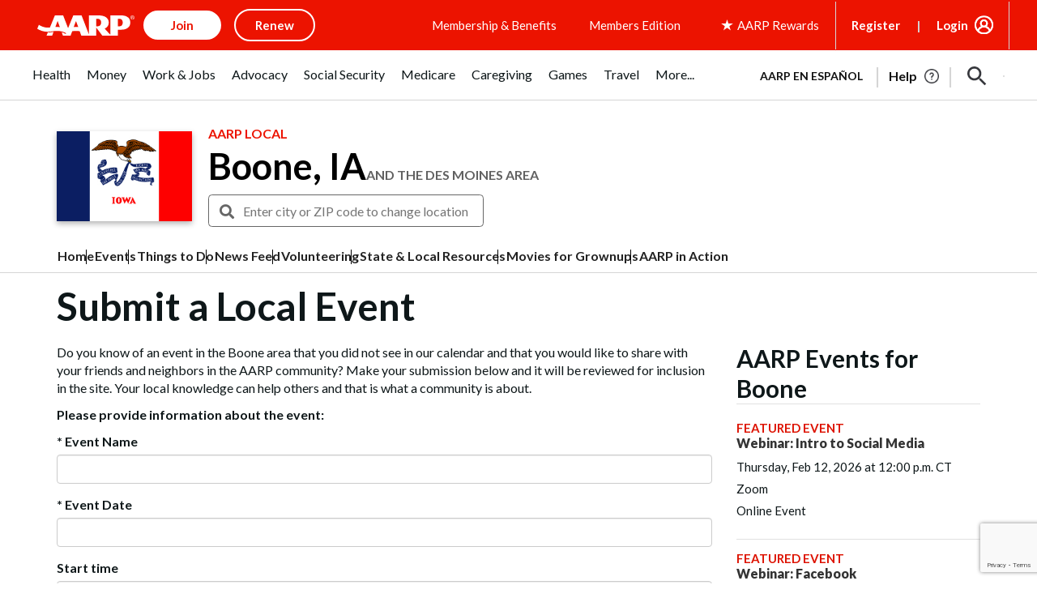

--- FILE ---
content_type: text/html; charset=utf-8
request_url: https://www.google.com/recaptcha/api2/anchor?ar=1&k=6LfLBv8UAAAAAFRod-GT26th3_2cmnBRRGciraHa&co=aHR0cHM6Ly9sb2NhbC5hYXJwLm9yZzo0NDM.&hl=en&v=PoyoqOPhxBO7pBk68S4YbpHZ&size=invisible&anchor-ms=20000&execute-ms=30000&cb=5m64yvthbxgi
body_size: 48944
content:
<!DOCTYPE HTML><html dir="ltr" lang="en"><head><meta http-equiv="Content-Type" content="text/html; charset=UTF-8">
<meta http-equiv="X-UA-Compatible" content="IE=edge">
<title>reCAPTCHA</title>
<style type="text/css">
/* cyrillic-ext */
@font-face {
  font-family: 'Roboto';
  font-style: normal;
  font-weight: 400;
  font-stretch: 100%;
  src: url(//fonts.gstatic.com/s/roboto/v48/KFO7CnqEu92Fr1ME7kSn66aGLdTylUAMa3GUBHMdazTgWw.woff2) format('woff2');
  unicode-range: U+0460-052F, U+1C80-1C8A, U+20B4, U+2DE0-2DFF, U+A640-A69F, U+FE2E-FE2F;
}
/* cyrillic */
@font-face {
  font-family: 'Roboto';
  font-style: normal;
  font-weight: 400;
  font-stretch: 100%;
  src: url(//fonts.gstatic.com/s/roboto/v48/KFO7CnqEu92Fr1ME7kSn66aGLdTylUAMa3iUBHMdazTgWw.woff2) format('woff2');
  unicode-range: U+0301, U+0400-045F, U+0490-0491, U+04B0-04B1, U+2116;
}
/* greek-ext */
@font-face {
  font-family: 'Roboto';
  font-style: normal;
  font-weight: 400;
  font-stretch: 100%;
  src: url(//fonts.gstatic.com/s/roboto/v48/KFO7CnqEu92Fr1ME7kSn66aGLdTylUAMa3CUBHMdazTgWw.woff2) format('woff2');
  unicode-range: U+1F00-1FFF;
}
/* greek */
@font-face {
  font-family: 'Roboto';
  font-style: normal;
  font-weight: 400;
  font-stretch: 100%;
  src: url(//fonts.gstatic.com/s/roboto/v48/KFO7CnqEu92Fr1ME7kSn66aGLdTylUAMa3-UBHMdazTgWw.woff2) format('woff2');
  unicode-range: U+0370-0377, U+037A-037F, U+0384-038A, U+038C, U+038E-03A1, U+03A3-03FF;
}
/* math */
@font-face {
  font-family: 'Roboto';
  font-style: normal;
  font-weight: 400;
  font-stretch: 100%;
  src: url(//fonts.gstatic.com/s/roboto/v48/KFO7CnqEu92Fr1ME7kSn66aGLdTylUAMawCUBHMdazTgWw.woff2) format('woff2');
  unicode-range: U+0302-0303, U+0305, U+0307-0308, U+0310, U+0312, U+0315, U+031A, U+0326-0327, U+032C, U+032F-0330, U+0332-0333, U+0338, U+033A, U+0346, U+034D, U+0391-03A1, U+03A3-03A9, U+03B1-03C9, U+03D1, U+03D5-03D6, U+03F0-03F1, U+03F4-03F5, U+2016-2017, U+2034-2038, U+203C, U+2040, U+2043, U+2047, U+2050, U+2057, U+205F, U+2070-2071, U+2074-208E, U+2090-209C, U+20D0-20DC, U+20E1, U+20E5-20EF, U+2100-2112, U+2114-2115, U+2117-2121, U+2123-214F, U+2190, U+2192, U+2194-21AE, U+21B0-21E5, U+21F1-21F2, U+21F4-2211, U+2213-2214, U+2216-22FF, U+2308-230B, U+2310, U+2319, U+231C-2321, U+2336-237A, U+237C, U+2395, U+239B-23B7, U+23D0, U+23DC-23E1, U+2474-2475, U+25AF, U+25B3, U+25B7, U+25BD, U+25C1, U+25CA, U+25CC, U+25FB, U+266D-266F, U+27C0-27FF, U+2900-2AFF, U+2B0E-2B11, U+2B30-2B4C, U+2BFE, U+3030, U+FF5B, U+FF5D, U+1D400-1D7FF, U+1EE00-1EEFF;
}
/* symbols */
@font-face {
  font-family: 'Roboto';
  font-style: normal;
  font-weight: 400;
  font-stretch: 100%;
  src: url(//fonts.gstatic.com/s/roboto/v48/KFO7CnqEu92Fr1ME7kSn66aGLdTylUAMaxKUBHMdazTgWw.woff2) format('woff2');
  unicode-range: U+0001-000C, U+000E-001F, U+007F-009F, U+20DD-20E0, U+20E2-20E4, U+2150-218F, U+2190, U+2192, U+2194-2199, U+21AF, U+21E6-21F0, U+21F3, U+2218-2219, U+2299, U+22C4-22C6, U+2300-243F, U+2440-244A, U+2460-24FF, U+25A0-27BF, U+2800-28FF, U+2921-2922, U+2981, U+29BF, U+29EB, U+2B00-2BFF, U+4DC0-4DFF, U+FFF9-FFFB, U+10140-1018E, U+10190-1019C, U+101A0, U+101D0-101FD, U+102E0-102FB, U+10E60-10E7E, U+1D2C0-1D2D3, U+1D2E0-1D37F, U+1F000-1F0FF, U+1F100-1F1AD, U+1F1E6-1F1FF, U+1F30D-1F30F, U+1F315, U+1F31C, U+1F31E, U+1F320-1F32C, U+1F336, U+1F378, U+1F37D, U+1F382, U+1F393-1F39F, U+1F3A7-1F3A8, U+1F3AC-1F3AF, U+1F3C2, U+1F3C4-1F3C6, U+1F3CA-1F3CE, U+1F3D4-1F3E0, U+1F3ED, U+1F3F1-1F3F3, U+1F3F5-1F3F7, U+1F408, U+1F415, U+1F41F, U+1F426, U+1F43F, U+1F441-1F442, U+1F444, U+1F446-1F449, U+1F44C-1F44E, U+1F453, U+1F46A, U+1F47D, U+1F4A3, U+1F4B0, U+1F4B3, U+1F4B9, U+1F4BB, U+1F4BF, U+1F4C8-1F4CB, U+1F4D6, U+1F4DA, U+1F4DF, U+1F4E3-1F4E6, U+1F4EA-1F4ED, U+1F4F7, U+1F4F9-1F4FB, U+1F4FD-1F4FE, U+1F503, U+1F507-1F50B, U+1F50D, U+1F512-1F513, U+1F53E-1F54A, U+1F54F-1F5FA, U+1F610, U+1F650-1F67F, U+1F687, U+1F68D, U+1F691, U+1F694, U+1F698, U+1F6AD, U+1F6B2, U+1F6B9-1F6BA, U+1F6BC, U+1F6C6-1F6CF, U+1F6D3-1F6D7, U+1F6E0-1F6EA, U+1F6F0-1F6F3, U+1F6F7-1F6FC, U+1F700-1F7FF, U+1F800-1F80B, U+1F810-1F847, U+1F850-1F859, U+1F860-1F887, U+1F890-1F8AD, U+1F8B0-1F8BB, U+1F8C0-1F8C1, U+1F900-1F90B, U+1F93B, U+1F946, U+1F984, U+1F996, U+1F9E9, U+1FA00-1FA6F, U+1FA70-1FA7C, U+1FA80-1FA89, U+1FA8F-1FAC6, U+1FACE-1FADC, U+1FADF-1FAE9, U+1FAF0-1FAF8, U+1FB00-1FBFF;
}
/* vietnamese */
@font-face {
  font-family: 'Roboto';
  font-style: normal;
  font-weight: 400;
  font-stretch: 100%;
  src: url(//fonts.gstatic.com/s/roboto/v48/KFO7CnqEu92Fr1ME7kSn66aGLdTylUAMa3OUBHMdazTgWw.woff2) format('woff2');
  unicode-range: U+0102-0103, U+0110-0111, U+0128-0129, U+0168-0169, U+01A0-01A1, U+01AF-01B0, U+0300-0301, U+0303-0304, U+0308-0309, U+0323, U+0329, U+1EA0-1EF9, U+20AB;
}
/* latin-ext */
@font-face {
  font-family: 'Roboto';
  font-style: normal;
  font-weight: 400;
  font-stretch: 100%;
  src: url(//fonts.gstatic.com/s/roboto/v48/KFO7CnqEu92Fr1ME7kSn66aGLdTylUAMa3KUBHMdazTgWw.woff2) format('woff2');
  unicode-range: U+0100-02BA, U+02BD-02C5, U+02C7-02CC, U+02CE-02D7, U+02DD-02FF, U+0304, U+0308, U+0329, U+1D00-1DBF, U+1E00-1E9F, U+1EF2-1EFF, U+2020, U+20A0-20AB, U+20AD-20C0, U+2113, U+2C60-2C7F, U+A720-A7FF;
}
/* latin */
@font-face {
  font-family: 'Roboto';
  font-style: normal;
  font-weight: 400;
  font-stretch: 100%;
  src: url(//fonts.gstatic.com/s/roboto/v48/KFO7CnqEu92Fr1ME7kSn66aGLdTylUAMa3yUBHMdazQ.woff2) format('woff2');
  unicode-range: U+0000-00FF, U+0131, U+0152-0153, U+02BB-02BC, U+02C6, U+02DA, U+02DC, U+0304, U+0308, U+0329, U+2000-206F, U+20AC, U+2122, U+2191, U+2193, U+2212, U+2215, U+FEFF, U+FFFD;
}
/* cyrillic-ext */
@font-face {
  font-family: 'Roboto';
  font-style: normal;
  font-weight: 500;
  font-stretch: 100%;
  src: url(//fonts.gstatic.com/s/roboto/v48/KFO7CnqEu92Fr1ME7kSn66aGLdTylUAMa3GUBHMdazTgWw.woff2) format('woff2');
  unicode-range: U+0460-052F, U+1C80-1C8A, U+20B4, U+2DE0-2DFF, U+A640-A69F, U+FE2E-FE2F;
}
/* cyrillic */
@font-face {
  font-family: 'Roboto';
  font-style: normal;
  font-weight: 500;
  font-stretch: 100%;
  src: url(//fonts.gstatic.com/s/roboto/v48/KFO7CnqEu92Fr1ME7kSn66aGLdTylUAMa3iUBHMdazTgWw.woff2) format('woff2');
  unicode-range: U+0301, U+0400-045F, U+0490-0491, U+04B0-04B1, U+2116;
}
/* greek-ext */
@font-face {
  font-family: 'Roboto';
  font-style: normal;
  font-weight: 500;
  font-stretch: 100%;
  src: url(//fonts.gstatic.com/s/roboto/v48/KFO7CnqEu92Fr1ME7kSn66aGLdTylUAMa3CUBHMdazTgWw.woff2) format('woff2');
  unicode-range: U+1F00-1FFF;
}
/* greek */
@font-face {
  font-family: 'Roboto';
  font-style: normal;
  font-weight: 500;
  font-stretch: 100%;
  src: url(//fonts.gstatic.com/s/roboto/v48/KFO7CnqEu92Fr1ME7kSn66aGLdTylUAMa3-UBHMdazTgWw.woff2) format('woff2');
  unicode-range: U+0370-0377, U+037A-037F, U+0384-038A, U+038C, U+038E-03A1, U+03A3-03FF;
}
/* math */
@font-face {
  font-family: 'Roboto';
  font-style: normal;
  font-weight: 500;
  font-stretch: 100%;
  src: url(//fonts.gstatic.com/s/roboto/v48/KFO7CnqEu92Fr1ME7kSn66aGLdTylUAMawCUBHMdazTgWw.woff2) format('woff2');
  unicode-range: U+0302-0303, U+0305, U+0307-0308, U+0310, U+0312, U+0315, U+031A, U+0326-0327, U+032C, U+032F-0330, U+0332-0333, U+0338, U+033A, U+0346, U+034D, U+0391-03A1, U+03A3-03A9, U+03B1-03C9, U+03D1, U+03D5-03D6, U+03F0-03F1, U+03F4-03F5, U+2016-2017, U+2034-2038, U+203C, U+2040, U+2043, U+2047, U+2050, U+2057, U+205F, U+2070-2071, U+2074-208E, U+2090-209C, U+20D0-20DC, U+20E1, U+20E5-20EF, U+2100-2112, U+2114-2115, U+2117-2121, U+2123-214F, U+2190, U+2192, U+2194-21AE, U+21B0-21E5, U+21F1-21F2, U+21F4-2211, U+2213-2214, U+2216-22FF, U+2308-230B, U+2310, U+2319, U+231C-2321, U+2336-237A, U+237C, U+2395, U+239B-23B7, U+23D0, U+23DC-23E1, U+2474-2475, U+25AF, U+25B3, U+25B7, U+25BD, U+25C1, U+25CA, U+25CC, U+25FB, U+266D-266F, U+27C0-27FF, U+2900-2AFF, U+2B0E-2B11, U+2B30-2B4C, U+2BFE, U+3030, U+FF5B, U+FF5D, U+1D400-1D7FF, U+1EE00-1EEFF;
}
/* symbols */
@font-face {
  font-family: 'Roboto';
  font-style: normal;
  font-weight: 500;
  font-stretch: 100%;
  src: url(//fonts.gstatic.com/s/roboto/v48/KFO7CnqEu92Fr1ME7kSn66aGLdTylUAMaxKUBHMdazTgWw.woff2) format('woff2');
  unicode-range: U+0001-000C, U+000E-001F, U+007F-009F, U+20DD-20E0, U+20E2-20E4, U+2150-218F, U+2190, U+2192, U+2194-2199, U+21AF, U+21E6-21F0, U+21F3, U+2218-2219, U+2299, U+22C4-22C6, U+2300-243F, U+2440-244A, U+2460-24FF, U+25A0-27BF, U+2800-28FF, U+2921-2922, U+2981, U+29BF, U+29EB, U+2B00-2BFF, U+4DC0-4DFF, U+FFF9-FFFB, U+10140-1018E, U+10190-1019C, U+101A0, U+101D0-101FD, U+102E0-102FB, U+10E60-10E7E, U+1D2C0-1D2D3, U+1D2E0-1D37F, U+1F000-1F0FF, U+1F100-1F1AD, U+1F1E6-1F1FF, U+1F30D-1F30F, U+1F315, U+1F31C, U+1F31E, U+1F320-1F32C, U+1F336, U+1F378, U+1F37D, U+1F382, U+1F393-1F39F, U+1F3A7-1F3A8, U+1F3AC-1F3AF, U+1F3C2, U+1F3C4-1F3C6, U+1F3CA-1F3CE, U+1F3D4-1F3E0, U+1F3ED, U+1F3F1-1F3F3, U+1F3F5-1F3F7, U+1F408, U+1F415, U+1F41F, U+1F426, U+1F43F, U+1F441-1F442, U+1F444, U+1F446-1F449, U+1F44C-1F44E, U+1F453, U+1F46A, U+1F47D, U+1F4A3, U+1F4B0, U+1F4B3, U+1F4B9, U+1F4BB, U+1F4BF, U+1F4C8-1F4CB, U+1F4D6, U+1F4DA, U+1F4DF, U+1F4E3-1F4E6, U+1F4EA-1F4ED, U+1F4F7, U+1F4F9-1F4FB, U+1F4FD-1F4FE, U+1F503, U+1F507-1F50B, U+1F50D, U+1F512-1F513, U+1F53E-1F54A, U+1F54F-1F5FA, U+1F610, U+1F650-1F67F, U+1F687, U+1F68D, U+1F691, U+1F694, U+1F698, U+1F6AD, U+1F6B2, U+1F6B9-1F6BA, U+1F6BC, U+1F6C6-1F6CF, U+1F6D3-1F6D7, U+1F6E0-1F6EA, U+1F6F0-1F6F3, U+1F6F7-1F6FC, U+1F700-1F7FF, U+1F800-1F80B, U+1F810-1F847, U+1F850-1F859, U+1F860-1F887, U+1F890-1F8AD, U+1F8B0-1F8BB, U+1F8C0-1F8C1, U+1F900-1F90B, U+1F93B, U+1F946, U+1F984, U+1F996, U+1F9E9, U+1FA00-1FA6F, U+1FA70-1FA7C, U+1FA80-1FA89, U+1FA8F-1FAC6, U+1FACE-1FADC, U+1FADF-1FAE9, U+1FAF0-1FAF8, U+1FB00-1FBFF;
}
/* vietnamese */
@font-face {
  font-family: 'Roboto';
  font-style: normal;
  font-weight: 500;
  font-stretch: 100%;
  src: url(//fonts.gstatic.com/s/roboto/v48/KFO7CnqEu92Fr1ME7kSn66aGLdTylUAMa3OUBHMdazTgWw.woff2) format('woff2');
  unicode-range: U+0102-0103, U+0110-0111, U+0128-0129, U+0168-0169, U+01A0-01A1, U+01AF-01B0, U+0300-0301, U+0303-0304, U+0308-0309, U+0323, U+0329, U+1EA0-1EF9, U+20AB;
}
/* latin-ext */
@font-face {
  font-family: 'Roboto';
  font-style: normal;
  font-weight: 500;
  font-stretch: 100%;
  src: url(//fonts.gstatic.com/s/roboto/v48/KFO7CnqEu92Fr1ME7kSn66aGLdTylUAMa3KUBHMdazTgWw.woff2) format('woff2');
  unicode-range: U+0100-02BA, U+02BD-02C5, U+02C7-02CC, U+02CE-02D7, U+02DD-02FF, U+0304, U+0308, U+0329, U+1D00-1DBF, U+1E00-1E9F, U+1EF2-1EFF, U+2020, U+20A0-20AB, U+20AD-20C0, U+2113, U+2C60-2C7F, U+A720-A7FF;
}
/* latin */
@font-face {
  font-family: 'Roboto';
  font-style: normal;
  font-weight: 500;
  font-stretch: 100%;
  src: url(//fonts.gstatic.com/s/roboto/v48/KFO7CnqEu92Fr1ME7kSn66aGLdTylUAMa3yUBHMdazQ.woff2) format('woff2');
  unicode-range: U+0000-00FF, U+0131, U+0152-0153, U+02BB-02BC, U+02C6, U+02DA, U+02DC, U+0304, U+0308, U+0329, U+2000-206F, U+20AC, U+2122, U+2191, U+2193, U+2212, U+2215, U+FEFF, U+FFFD;
}
/* cyrillic-ext */
@font-face {
  font-family: 'Roboto';
  font-style: normal;
  font-weight: 900;
  font-stretch: 100%;
  src: url(//fonts.gstatic.com/s/roboto/v48/KFO7CnqEu92Fr1ME7kSn66aGLdTylUAMa3GUBHMdazTgWw.woff2) format('woff2');
  unicode-range: U+0460-052F, U+1C80-1C8A, U+20B4, U+2DE0-2DFF, U+A640-A69F, U+FE2E-FE2F;
}
/* cyrillic */
@font-face {
  font-family: 'Roboto';
  font-style: normal;
  font-weight: 900;
  font-stretch: 100%;
  src: url(//fonts.gstatic.com/s/roboto/v48/KFO7CnqEu92Fr1ME7kSn66aGLdTylUAMa3iUBHMdazTgWw.woff2) format('woff2');
  unicode-range: U+0301, U+0400-045F, U+0490-0491, U+04B0-04B1, U+2116;
}
/* greek-ext */
@font-face {
  font-family: 'Roboto';
  font-style: normal;
  font-weight: 900;
  font-stretch: 100%;
  src: url(//fonts.gstatic.com/s/roboto/v48/KFO7CnqEu92Fr1ME7kSn66aGLdTylUAMa3CUBHMdazTgWw.woff2) format('woff2');
  unicode-range: U+1F00-1FFF;
}
/* greek */
@font-face {
  font-family: 'Roboto';
  font-style: normal;
  font-weight: 900;
  font-stretch: 100%;
  src: url(//fonts.gstatic.com/s/roboto/v48/KFO7CnqEu92Fr1ME7kSn66aGLdTylUAMa3-UBHMdazTgWw.woff2) format('woff2');
  unicode-range: U+0370-0377, U+037A-037F, U+0384-038A, U+038C, U+038E-03A1, U+03A3-03FF;
}
/* math */
@font-face {
  font-family: 'Roboto';
  font-style: normal;
  font-weight: 900;
  font-stretch: 100%;
  src: url(//fonts.gstatic.com/s/roboto/v48/KFO7CnqEu92Fr1ME7kSn66aGLdTylUAMawCUBHMdazTgWw.woff2) format('woff2');
  unicode-range: U+0302-0303, U+0305, U+0307-0308, U+0310, U+0312, U+0315, U+031A, U+0326-0327, U+032C, U+032F-0330, U+0332-0333, U+0338, U+033A, U+0346, U+034D, U+0391-03A1, U+03A3-03A9, U+03B1-03C9, U+03D1, U+03D5-03D6, U+03F0-03F1, U+03F4-03F5, U+2016-2017, U+2034-2038, U+203C, U+2040, U+2043, U+2047, U+2050, U+2057, U+205F, U+2070-2071, U+2074-208E, U+2090-209C, U+20D0-20DC, U+20E1, U+20E5-20EF, U+2100-2112, U+2114-2115, U+2117-2121, U+2123-214F, U+2190, U+2192, U+2194-21AE, U+21B0-21E5, U+21F1-21F2, U+21F4-2211, U+2213-2214, U+2216-22FF, U+2308-230B, U+2310, U+2319, U+231C-2321, U+2336-237A, U+237C, U+2395, U+239B-23B7, U+23D0, U+23DC-23E1, U+2474-2475, U+25AF, U+25B3, U+25B7, U+25BD, U+25C1, U+25CA, U+25CC, U+25FB, U+266D-266F, U+27C0-27FF, U+2900-2AFF, U+2B0E-2B11, U+2B30-2B4C, U+2BFE, U+3030, U+FF5B, U+FF5D, U+1D400-1D7FF, U+1EE00-1EEFF;
}
/* symbols */
@font-face {
  font-family: 'Roboto';
  font-style: normal;
  font-weight: 900;
  font-stretch: 100%;
  src: url(//fonts.gstatic.com/s/roboto/v48/KFO7CnqEu92Fr1ME7kSn66aGLdTylUAMaxKUBHMdazTgWw.woff2) format('woff2');
  unicode-range: U+0001-000C, U+000E-001F, U+007F-009F, U+20DD-20E0, U+20E2-20E4, U+2150-218F, U+2190, U+2192, U+2194-2199, U+21AF, U+21E6-21F0, U+21F3, U+2218-2219, U+2299, U+22C4-22C6, U+2300-243F, U+2440-244A, U+2460-24FF, U+25A0-27BF, U+2800-28FF, U+2921-2922, U+2981, U+29BF, U+29EB, U+2B00-2BFF, U+4DC0-4DFF, U+FFF9-FFFB, U+10140-1018E, U+10190-1019C, U+101A0, U+101D0-101FD, U+102E0-102FB, U+10E60-10E7E, U+1D2C0-1D2D3, U+1D2E0-1D37F, U+1F000-1F0FF, U+1F100-1F1AD, U+1F1E6-1F1FF, U+1F30D-1F30F, U+1F315, U+1F31C, U+1F31E, U+1F320-1F32C, U+1F336, U+1F378, U+1F37D, U+1F382, U+1F393-1F39F, U+1F3A7-1F3A8, U+1F3AC-1F3AF, U+1F3C2, U+1F3C4-1F3C6, U+1F3CA-1F3CE, U+1F3D4-1F3E0, U+1F3ED, U+1F3F1-1F3F3, U+1F3F5-1F3F7, U+1F408, U+1F415, U+1F41F, U+1F426, U+1F43F, U+1F441-1F442, U+1F444, U+1F446-1F449, U+1F44C-1F44E, U+1F453, U+1F46A, U+1F47D, U+1F4A3, U+1F4B0, U+1F4B3, U+1F4B9, U+1F4BB, U+1F4BF, U+1F4C8-1F4CB, U+1F4D6, U+1F4DA, U+1F4DF, U+1F4E3-1F4E6, U+1F4EA-1F4ED, U+1F4F7, U+1F4F9-1F4FB, U+1F4FD-1F4FE, U+1F503, U+1F507-1F50B, U+1F50D, U+1F512-1F513, U+1F53E-1F54A, U+1F54F-1F5FA, U+1F610, U+1F650-1F67F, U+1F687, U+1F68D, U+1F691, U+1F694, U+1F698, U+1F6AD, U+1F6B2, U+1F6B9-1F6BA, U+1F6BC, U+1F6C6-1F6CF, U+1F6D3-1F6D7, U+1F6E0-1F6EA, U+1F6F0-1F6F3, U+1F6F7-1F6FC, U+1F700-1F7FF, U+1F800-1F80B, U+1F810-1F847, U+1F850-1F859, U+1F860-1F887, U+1F890-1F8AD, U+1F8B0-1F8BB, U+1F8C0-1F8C1, U+1F900-1F90B, U+1F93B, U+1F946, U+1F984, U+1F996, U+1F9E9, U+1FA00-1FA6F, U+1FA70-1FA7C, U+1FA80-1FA89, U+1FA8F-1FAC6, U+1FACE-1FADC, U+1FADF-1FAE9, U+1FAF0-1FAF8, U+1FB00-1FBFF;
}
/* vietnamese */
@font-face {
  font-family: 'Roboto';
  font-style: normal;
  font-weight: 900;
  font-stretch: 100%;
  src: url(//fonts.gstatic.com/s/roboto/v48/KFO7CnqEu92Fr1ME7kSn66aGLdTylUAMa3OUBHMdazTgWw.woff2) format('woff2');
  unicode-range: U+0102-0103, U+0110-0111, U+0128-0129, U+0168-0169, U+01A0-01A1, U+01AF-01B0, U+0300-0301, U+0303-0304, U+0308-0309, U+0323, U+0329, U+1EA0-1EF9, U+20AB;
}
/* latin-ext */
@font-face {
  font-family: 'Roboto';
  font-style: normal;
  font-weight: 900;
  font-stretch: 100%;
  src: url(//fonts.gstatic.com/s/roboto/v48/KFO7CnqEu92Fr1ME7kSn66aGLdTylUAMa3KUBHMdazTgWw.woff2) format('woff2');
  unicode-range: U+0100-02BA, U+02BD-02C5, U+02C7-02CC, U+02CE-02D7, U+02DD-02FF, U+0304, U+0308, U+0329, U+1D00-1DBF, U+1E00-1E9F, U+1EF2-1EFF, U+2020, U+20A0-20AB, U+20AD-20C0, U+2113, U+2C60-2C7F, U+A720-A7FF;
}
/* latin */
@font-face {
  font-family: 'Roboto';
  font-style: normal;
  font-weight: 900;
  font-stretch: 100%;
  src: url(//fonts.gstatic.com/s/roboto/v48/KFO7CnqEu92Fr1ME7kSn66aGLdTylUAMa3yUBHMdazQ.woff2) format('woff2');
  unicode-range: U+0000-00FF, U+0131, U+0152-0153, U+02BB-02BC, U+02C6, U+02DA, U+02DC, U+0304, U+0308, U+0329, U+2000-206F, U+20AC, U+2122, U+2191, U+2193, U+2212, U+2215, U+FEFF, U+FFFD;
}

</style>
<link rel="stylesheet" type="text/css" href="https://www.gstatic.com/recaptcha/releases/PoyoqOPhxBO7pBk68S4YbpHZ/styles__ltr.css">
<script nonce="8ZAP14KaYY9R3XhfALkTcw" type="text/javascript">window['__recaptcha_api'] = 'https://www.google.com/recaptcha/api2/';</script>
<script type="text/javascript" src="https://www.gstatic.com/recaptcha/releases/PoyoqOPhxBO7pBk68S4YbpHZ/recaptcha__en.js" nonce="8ZAP14KaYY9R3XhfALkTcw">
      
    </script></head>
<body><div id="rc-anchor-alert" class="rc-anchor-alert"></div>
<input type="hidden" id="recaptcha-token" value="[base64]">
<script type="text/javascript" nonce="8ZAP14KaYY9R3XhfALkTcw">
      recaptcha.anchor.Main.init("[\x22ainput\x22,[\x22bgdata\x22,\x22\x22,\[base64]/[base64]/MjU1Ong/[base64]/[base64]/[base64]/[base64]/[base64]/[base64]/[base64]/[base64]/[base64]/[base64]/[base64]/[base64]/[base64]/[base64]/[base64]\\u003d\x22,\[base64]\\u003d\\u003d\x22,\x22IEnCpcO1ZwzDuTxSwprCnsKBw7Ucw6bDicKlQsOnYG/DnXXCnMOqw6XCrWo/[base64]/w5vClSbDlsORw53Dok4/[base64]/CnHQyazJsDxfDkMOQw6jDh8K4w7pKbMO3f3F9wp7DphFww6PDlcK7GRDDusKqwoIVMEPCpRRVw6gmwqTCsko+f8OnfkxQw7QcBMKlwoUYwo1xW8OAf8O5w4RnAyzDtEPCucKxE8KYGMK1GMKFw5vCrcKCwoAww7nDo14Hw5PDtgvCuVdNw7EfIsKVHi/Cp8OKwoDDo8OLZcKdWMKtLV0+w4xMwroHMcOfw53DgU/DojhXPcKAPsKzwo/CtsKwworCn8OywoPCvsKmZMOUMiUBN8KwDkPDl8OGw7gOeT4pHGvDisK+w73Dgz1mw6Zdw6Y0SgTCgcOlw5LCmMKfwplBKMKIworDkmvDt8KeMy4DwqbDpnIJIMOZw7Ydw4AsScKLXj1UTXlnw4ZtwqbCmBgFw7LCrcKBAF/DrMK+w5XDnMOcwp7CscK/wrFywpd6w4PDuHxnwqvDm1wiw5bDicKuwpRzw5nCgRUjwqrCm1nCoMKUwoA1w5gYV8O6OTNuwqzDvw3CrknDm0HDsWjCj8KfIH1YwrcKw7PClwXCmsOWw78SwpxJCsO/wp3Dt8KYwrfCrzA6wpvDpMOoOB4VwrPCsDhcWVpvw5bCs0wLHlbClzjCklDCg8O8wqfDsmnDsXPDrMKwOll1woHDpcKfwrfDnMOPBMKiwq8pRATDiSE6worDhU8gacK7U8K1bhPCpcOxH8OHTMKDwr94w4jCsWbCrMKTWcKYScO7wqweEcK/w4V1wqPDrMO7W2wgXMKOw7RDdcKLTk7Dn8Ogwrh3a8Oxw5bCgk7Cgy8Qwr0Gwo1/WcKofMKQC1XCh39SLMKUwpTDp8Kpw5vDiMKyw7HDuQfCh0rCosOlwpDCscKPw43Crx7DgcOEG8KkUFbDvMOYwojDgsOhw5/Cj8OkwoMLPMKww6lSQyQDwoYKw7sgJcKqwq/Dhx/Dr8KHw6PCucOvPWNlwrYbwprCnMKOwpU0FMKOIAHDmcOPworCnMO3wpLCpQjDtT3CkMOAw6fDu8OJwqsqwpIfIMKMwpNWwq16fcO1woZNQMKKw41te8Kdwq14wrtyw6HCpDLDgiLCi13DpsOKH8Kiw6duw6PDrcOwAcOpBT1UCcOzeTpffcOIE8K8bcO0FcOywpPDmV/[base64]/[base64]/ClMOhwr5ee2vDqMOjKk9reH8+wpfCm3cww4PCj8KvCcKcSnEqw4ZDRsOiw6/[base64]/PcOlQcOawqHDssOff8KTw5UfBS4wR8KfwpXDocOEwp5vw7Ejw4zDksKhbcO0wropb8Kewo4qw5/Cg8OWw7xsDMK+K8OVRMOKw7d3w49Fwo9ww7vCjwY1w6fCjcKSw5ljBcKqKS/[base64]/CrMKxB0E1w6bDrMOyw54Lwq/CksOYwopbw7bCjMK7H1B/STNKDsKDw5rDrnkcw5UXEXbDksO/QsOfKcOmdytCwrXDt0RywpzCgQ/DrcOAwrcZJsO6wppVTsKUT8OMw6Unw4DDrMKLejHCosKSw6/[base64]/[base64]/DmQDCgsOHEMOwHMKwwp3CpcOKI8KQIMOwwp/[base64]/DmsKtw6jDg8K8w6YgwqPDnsO1w5HDuFbDtcKAw5DDgzPCgMKzw5/DpsOfHE/DrMKzF8OcwrgzRcKDEcOLFMKuLEYUwoMMVcOtNWnDgXDDoX7Ci8O0REnCgl/[base64]/OT0Sw7ATwocIZsKHw5rChXHDg8OgeMO/[base64]/w7HDkipIHinDnDYKw4w5V8O3w50VAVLDh8KiDwtwwpgnccO1w4/ClsKkRcK1F8Ozw5/Dm8O9eVJRw6sEO8KSN8KCwoDDvyvCrsOmw7zCnjE+ScO4JxzCnCAVw5hpdC4NwrvCuHFEw7DCpMOfw50wWMK6w7/DgcK8R8OIwpvDk8KGwp7CqBzCj1Fta2HDqsKBK0t1wr/DosK3wpxJw7vDjMOzwqTCkBQXeU0rwo4cwrbCgjUmw6Uiw6c7w7bDk8OeQcKEVMOFwp7Ct8KUwq7ChXtvwq3CncO7YS46JMKLHjLCph/CpybDnMK0ccKxw4PCnsOjWVbCrsK7w4d+KcKZw4XCj1LCjsOuJCvDo2jClF7DlWzDksKew4dRw7DCkg3ClEIWwrBfwoVOM8KhJcOIwrRRwrcswqrCtVbCt0Emw6TCvQXCsE/[base64]/w7Ngwq/DvkYCKcOFwqt4w4RsdmEzwo3Cux3DmcKew63CsTLDl8Kuw4fDk8OHEFdBfBdBdlpcO8OBw7TDicKow71rM0I/GcKVwrsva0/CvmZKeUDDgyZMAgggwpvDqsKRDytvw6Nmw4Blw6bDkF3CsMOSFX3DnMOrw7lkwo5Bwrogw4TDjAxEHsKWWsKdwp98w7M4GcO9YSQMDVnCiQjDjMOdwqXDg1dBw43Cul/Du8KCBGnCpMO5NsOTwowDDWnCjFQgaEHDkMKNRcOVw50hwrMWcHRmw7rDp8OBC8KCwp9qwrbCqcK0csOWVjs0wrcMb8ONwoTCnwnCisOMZMOOd1jCo3g0BMOJwplEw5/DvcOBDXppMTxvw6J8wqoAOsKfw6YtwqvDpE9DwofCul1KwoXChSl0R8Olw57Dt8KUw77Dkgx4KW3CjcOmfjVdfMKWLwbCjG/CmMOERWXCiwQHInzDlxzCiMO9wpzCgcOGCEbDgCQLwqDDgD0WwoDClcKJwoNhwqrCugd6WUTDlsOZw6hyM8Ogwq3Dml3DnsOcWxDDtUtvwobCt8K6wrk/wq4aP8K/EGFNSMKtwqYNOsO6SsOzw7vCkMOnw6zDtDBLPcKHaMK/RRHCl2ZJwrRTwogcHcKrwrLCnTTDtmJuUMKMSsK+wockF2ZAMycoDsKVwrnClWPDtsKiwozCpAwCPwsfQAtbw5U8w5/Dj11tworDqzjCgE/DgcOpOsOlMsKuwotdfwTDv8KobXjDtcOZwoHDvDrDqUM8wqrCuyUiw4XDpRbDtsKQw5VawrLDgMOCw5RqwoQRwql3w4E3JcKaNMOAHG3DksKhP3ozfsOnw6YCw6/DrUfCnQd6w4/[base64]/w6xhwq3Dv8Kuw6/DucKXQT0MwptHe8OBwp3DtcKfA8KvLMKvw7pBw6lKwrvDunfCvcKYGHoEVFHDunnCuCojZVhbW2XDqi/Dp17DscOVXTApW8KrwobCvFnDuQ/DgsKvw63CpsOMwrUUwoxYBSnDinTCvmPDt1PDplrCoMOfA8OhTMKzw4LCt1cQYlbCn8O4woZAw6RdbBnCsj0DHy5vw5F7FTcYw5EGw4zDk8OOwpV2YcKFwqlhFV8VXm3Dt8KkGMOpQcOuGBY0wrZIeMOOS39lw7s0w5QswrDCvsOJwpwidl/DpcKXw6nDlDBCDXkNdMKseFbDlsK6wq1lIMKgdUk2BMObX8KdwpsVJz8ScMO0HVDDqjjDm8KCw73DhsKkccO7w4lTwqTDusKZBH/CssKmbMO/YzhVX8O0CG/Ctjw1w5/[base64]/[base64]/CqDB6wrMfcDchwpfCpsOuw4TCn8Kdwo9Kw53CuD5vwqPDncODw6vDjsO/[base64]/CjcOXaMOCw6nDgcKrXS7DqMO9XR7DmMO5wrPCm8OOwoxpScKSwqNrOhXChnfCthjCoMKWcsKcLMKaT05Gw7jDjQVUwqXCkAJrVMOHw4o/JHk1wofDkcOXIsK0LhkBcW7DgsKLw5d9w6LDjWnClAfClwXDozxjwqHDrMOsw6gtL8Onw5fChsKaw688dsKYwrDCjMKMZcOnfMOrw51CGQddwrHDqWzDkMOgc8Olw5gRwo5CG8OkUsO9wqsbw6wXVRPDiE13w5HDlCBWwqcaAHzDmcKtw5bDp0TCtDw2UMK/Dn/CvcKbw4TDs8OIwp/CrQBDH8Kfw58ZWjvDiMKRw4YHNUsKw4bClsKjG8O0w4t8TCnCsMKgwoU8w6wJZMObw5vCpcO8woXDsMKhTiPDu2R4LlTDiWUIUCg/V8OPw7Z+eMOzFcKVFcKTw544d8KzwpgcDsKUScKtd3Uiw63Ci8OoXsO/D2IsBMOrOsKowqDCg2RZci1Ew7dywrHCgcK2w6UvL8OEOsObwrESw6DCuMKPwrxYVsKKZ8KeBC/CpMK7w5BHw5V9ND9ma8K+wqUiw60Bwp9JVcK8wpVswp18MMO9ZcOBwrwtwqbCkijCqMKrw4/DgsOUPiw+ecOfYRbCs8KUwqoywqHCoMK3TsOlwo/[base64]/[base64]/[base64]/CgiMwSyXCvhglYMKGw7rDm3BkFMOBenUlUMOFDQYqw77Ci8K/KhnDgsOHwqnDvDYSwqjDiMOvw640w7DDksO1AMO7HQtLwpTClQHDiFY1wqrCsgpiwonDnsKyXHwjHMOrDi5PRFbDpcKufsKCwoPDpcO6cUs+wr5/RMKgW8OPLsOtH8O7U8Onwq3DscKaKkLCjAkCw7vCtcK+QsKsw6xQw77DhcOXJQFoYMKJw7XCjcOfVgYNDcOSwo9Dw6PCrmjCr8K+wp4DW8KPQMOTE8K+w6zCvsOQdFJ6w4wfw5UawpPCplTCucK0OMO/w4/DjTlBwoFGwppLwr0DwqPDgnLDrWnCmVt7w7rDp8Opwp/DjgHDrsONwqbCunPCo0HCjTvDjsKYf1jDnUbDrMOxwr7Cm8K2FsKAXsKHIMOcB8OUw6TCucOJwq3CtlwkMhgPSipmd8KLCsONw57DtcKxwqoZwqvDv0o8IMKcaXZRYcOnfUoMw5oZwqxlFMKwYcOTLMKgdsOJM8O9w5cVVinDsMK/w6kbPMKOwqtXwo7Dj3vCnMKIwpHCvcO0wo3DnMOjwrxLw4lKV8Ktw4RVak7DgsOne8OVwoYIwpnCunvClcKow4vDiB/CrMKKZk09w53DmgIDRAx+ZQoVfxBDw7TDp1N7C8OBGMKsBiIFOMKCw7TDgBRMakzDkA8AHiY2NSDCv1rDqCPDlSHDv8KwWMORFMOxTsO5B8OMEXoWLUZ/eMOnTmclw7bCjsOgPMK/wqNsw58jw4TDisOJwpo2w5bDgkbChcO8C8KCwpg5HCEUGRXDoSkMKQHDnULCmUgYwqMxw5vCrDY+csKGDMORW8K4w4nDokl4M2vCnMOpwpcaw4gpwpvCr8KUwoFWf0YmMMKZRcKKwqNuw6VZwokoccKxw6Fsw5dPw4Mnw4DDusOrC8ONUCtKw6/CtcKQN8ODIwzCi8Oew77DoMKYw6EsHsK/[base64]/w6MMYxN6DFcfZgJoZsOWXi4nw7Vpw5/[base64]/Dt8KnEFzCrMOCw5/DiMOPw5bCgsOgw6gpw4PCssKsacKwYcOSAiDDmUzDl8KAQTTCu8ONwqrCsMOxSm81DVY4w6hzwpZDw6FjwrB3Gn7Cp0jDkyHCvFs2c8O7Ez8zwqMAwrHDtjjCjsOYwq9sTMKWQwTDogXDnMK2W1TCpU/Cnx4UZcKJVnMIV1HDsMO5w6EMwosfccO6w7XCtEzDqMO/w4gAwonCskDDuDchTgrCkxU+D8KmE8KeFsOPNsOMCsOHbE7DuMKjbsOUw7XDgcKMOcKjw6MxCXLCvXnDuSXCksOnw5BXN2/[base64]/DrgXDr8Oywr3CpcOJaMKdVMKcw685LcOuIcOFwpBwfmTCsHzDj8ONw4LDtF8cPcKJw4EYVVsUbzx+w5fClg3Cl2EgLWnDtlLCh8Klw5TDm8OVwoHCnGh2wo3ClF7Ds8O/w5XDr39bw5dmNMOww6bCgUU2wrHDu8KDw5ZVwqHDrnjDmnjDmkvDh8Oqwq/[base64]/CusKBwqrCosOgw5ACHAPDksOEWMOTwoLDrmIzwrLDoV5fw7Ahw5cODMKvw6wew5drw7/CiTNuwobChcOsbXjCkw8oOywRw6tQNMKAYAoXw7BNw6XDq8O4JsKXW8OxSzXDscKTYRnCicK+fXQVP8OUw5DDvGDDo2g9fcKtdlvCmcKaazo+TsOyw6rDm8KBHmFnwp7DmzvDk8Kxw5/CjMO2w7wcwrPDvDo+w6hfwqhFw5x5WjfCs8K9woVpwqB1O34UwrQ8EMOUwqXDvSRdHcKJD8OMBcKgwrzCisOvF8OtccOwwpfCpn7DkEfDphfCisKWwpvDs8K1EFPDlU1AbsOWw7XDmmVBTTF6ZGxZYsO/wrlULRsmIU99woEvw5EMwpBsNMKiw78bK8ORwqkDwrfDnMO2NkgWITrCiicDw5fCrcKUFUpSwqZrJsOKwpfCul/DqxMSw7U3SMOnNMKADBbDgxzCicOWwqjClcOGXgcrBy1Cwp1Hw5Ipw6vCucOrHXjCicK+w51PaDNHw7Zvw4bCuMODwqUpXcOuw4LChiXDkDV2C8Orwok/[base64]/wqTChcKEK8KuBTjCosKNwqA0F8OmwrXDoxUiwpc6PMO0T8Ovw47ChcOZNsK0wrFQF8ONZMOHEWRDwonDpynDrzvDqRfCjlPCtBhPVUY5RmpbwqXDisOQwp5hdsKEY8KHw5LDqXPDu8KjwqMwE8KZXE0tw5sZw64+GcOKEgVnw6UBLsKTbMKkVA/CgTlcaMOIcDrDqisee8O8QcODwqthRMOTacOlT8Onw4ECXBYYNDjCrnnCuDvCrHU1DVnDhMKJwrnDp8O6MRXCoiXCnMOew67Dmi3DnMOSwo50egHCq2ZqL3/CiMKAbkJQw57Ct8K8cFNvC8KNQGzDk8KiRmfCsMKBw4F8aEVXDcKIG8K4CwtLaVnDukTCunkLw4nDrMKfwp5BVgTCjVVcE8KRwp3CmhrCmlXDgMKsS8Kqwr4/H8KyOW4Lw4dBAMOZB0F7wpXDkWg2OkgHw6vDhmIYwoAnw4lGYUAmSMKlwr9Jw4dxTcKBw7MzD8OOJcKTNzzDrsOweyN9w6nCpcOBVQcmHRfDucOLw5JKDC4RwooQw6zDosKRdsOWw4kew6fDsAjDosKHwpzDg8O/esOLfMOxw5vDmMKFcMKidsKCwrDDgCLDgEXCsQh/JS3Co8O1wqfDkzjCmsOWwpZQw4XCjUJEw7jDnBYzUMKFZjjDnRrDki3DuBPCucKdwqYPbcKpS8OmKsOvE8OJwp3CkMK3w55ew7BRw5p9XE3Cm23DlMKnXcODw6Eow6PDpnfDt8OHX3dzY8KXBcK2IzHCncOFNWAkGcO6woJjI27DmnFrw5sGU8KSCnQlw6/Dk1XDrsOVwoNxHcOxwqPCnHsiw7lKTMORNwPDmnXDgUctRRrCrcOmw5HDuRIiXUM+McKXwroBwq8Zw7vCtUlxGVzCihPDlMOJThzDgcOFwoMAw7gkwok2wrZiX8KqaWJVecOhwq7CqEcfw6/[base64]/ZMKew6bDtyNNC0I0wqTCs8KXScO/wqjDmFXDtG7Cq8OMwoQgRjZYw6g/JcKuKMOUw6bDqEAvcMKzwoVpQsOmwq/DuyjDpWzCp0kEb8Opw7A3wpBfwqZUWGLCnsONfXgpF8K/UkUrwqMoSnrClsKcw6sRccKTwr83wp3Dp8KTw4cuwqPClDDCkcKpwoAtw5XDp8K/wq5FwrIbesONNMKnDGNTwr3CpcK+wqbDtV/DtCYDwqrDlU8aPMO7EGA4woxcwpdWThnDgnEHw4kYwrbDl8KbwpDCrypzNcKewqzCkcKGNcK9OMOvwrZLwovCiMOIdMKVaMOvbMK4KRXCnSxgw4HDlMKtw77DuRrCgsOHw6BwFE/Dpnd5w7p8YQbCiCbDv8KkBF9pZsK4NMKAw47CvUpXw4rCsA7DuRzCm8OSwpsiVVnCrMKqVRFxw7Q+wqIww5HCmMKLSFtRwpvCpMK+w5I0T2DDusOJw4jCh2h0w5TDhcKoA0dKP8OlS8OKw4/Cj27DuMOKw47DtMOtJsODGMKgLMO5wprCsnHCtDEGwr/[base64]/Cvz3CsVHDoMOjHMK4w7XCtC3DjcOBTRLDkT9/w4YlT8KPwrDDm8OnPMOZwqbDucKyAGHCo2TCkxLCvHLDrQdww5kCQcKjcMKlw5UmeMK5wq7Cv8KBw4oSBU7CqcKEHhdpdMOMdcOoRRXCmGfCkMOkwqoGM2LCpwt7wqg/FMOtKXx5wqbDscOeKcKwwqLCjARaEMOyXWo+RMKyUiXDm8KZaG/[base64]/DksOSFXZqQi3Dl3MLwqjDjxwNJsO9KsKPw6rDqMO/[base64]/Dv8O1KcKcW8KSwpvDtcOywrM4OcOLYcKhC8Kawq0cw5EjR0Z8B03CicK/EWDDocOrw7Fgw67DhsO0QmHDp3J8wrnCryUjPFMxN8KlesK4Z0Zqw5jDgn9lw7XChjR4JsKIbAnDrcOBwoY8woELwpkzw7TDhsKGwqbDvU3CnlQ8w7J5ScKBY2TDu8OFG8O8AxTDrCsZw5TDlXjDmsKgw5rCoQAcR1LDosKIw4RgL8OVwq9sw5/CrDbDtzw2w64dw5MjwqjDrQh9wrIPNcORYgFAXD7Dm8O5OS7CpcO9wp03wot0w6vCoMORw745UcORw7hGWyTDgsO2w4oowoQ/X8OTwohRAcKKwrPCoGXDpkLCqsOhwo1yXmscwrthdcOqNHchwoBNGMKtwqDDuTxcM8KCGMKqU8KNL8OeKgTDkVzDicKNesKGDU9Lw6d9IgHDpMKJwrQ8eMKuNcK9w7jDvAHCgz/DqxhkKsKqOcKowqXDo3/ChQpBczrDoAEmwrEJw4Y8wrXCtjDDssO7AwbDjMO5wqlOMsKPwojDgzXDvcKIwopWw4x4CMO9FMOAOMOgfsK3G8Kie2rCnGDCu8OXw5nDvS7CizESw4YpEQHDncK3w7XCosO4bG3CnTrDvMKjwrvDhVNac8KKwr9vw4TDgQLDoMKkwrc0wo5sRUnDrk5/TWfCmcKjVcOGR8OQwr/CuW0wecOxw5sMw4TCmy0KVsOBwpgEwqHDpcKhw51awo8+PSwSwpkZaRbDrMKqwqcWwrTDvDQDw6kuCXkXAkrCnB0+wqrDlMONW8KCJsK+DTLCqsKmw4vDmMKlw61gwo14ID/CpgzCkE5Fw5HCiDkAcDfDuGNzDC44wpLCjsK6w7N8wo3Cu8OGOsKDRMKcPcOTGUx9wqzDpBHDgDvDuwLCiGDCqcKuI8OIAEw8AElhN8ODw5Vgw4x9RcKtwobDnlcJWhEJw7vCjD0PdTDCpyUwwqjCmCo1DcK4csKKwp/DnmxYwoU0w7/[base64]/ChwDClcKnw5DDujN8w5tsw7wqLsOvw6jDvXN/wqcVBn45woMSL8OlAjbDukAfw50Dw7LCvH9IEzt0wroHNsOQM2Z/fsKTR8KZP21Ew43Dg8KqwrFUfW7CrxfCnU/Ds3d7DQnCgRvCosKaAsOqwoEzTDY7w6oUEy/CkyUiIhECCjdTKT0Kwqd5w4BJw4QkAsOlAcOuWBjCojRkIg/CosO1wovDo8OSwr18VsOnGEzDrmbDglVzw5pWXcKvQyZ2wrIkwpnDrMOgwqhzcEMSw6UwT1zDicKvcR0SSnNbYGZiTzBZwpRnwojCqlUFw48Ww5g/wq0fw7NPw4A9wrkJw5PDtSjDgRpGw7/Dn0JSPj80RGQRwrBPFXUre2jCusOXw43Dk0jDin3Cih7CgX4qK2NxZ8OswqnDqRhofMOWwrlxwrrDu8Olw5prwpJmJ8O8acK3CSnCisOcw7tGL8KWw7B/woXCnAbDksO3ZTTDrU0OQSHCp8ODbsOvwpoJwpzDiMKAw4fCgcKzQMOPwrhdwq3Co2jCgMKXwpTDisKfw7F0wowHOntxwox2McOCD8Kiw7k/w7zDosOSw7ooKQ3CrcOsw5rCpF3DscKHM8O1w7nCkMOpwo7DpsK6wq/CmjUeFn4/AsO3cCnDqjbCj1UWf38xSsOFw6bDrMK6W8KSw7ItScK1RcKnwqMXwoUnWsKjw78fwp7CpFIGT105w6LCkWrCpMO3PVDCmcOzwqQ/wrLCgTnDryYvw6QPDMK6woABwq5lKH/CrMOyw7sXwqvCrz7DnysvAADDicK7DCIXwpQiw7FNbiTDrDjDiMKzw64Iw5nDjx89w4YOwqBiPD3Cr8KswpogwqUVwpJYw7tfw5FuwpkxQCU9wq/[base64]/wpHDicKFEQ3DslDCtk/DpkHCisKKAjPDoi5YA8KGw649IsOcfcO+w5YEw4/DikfDp0IAw7HCi8Kew5hUQcK+YWktLcOJC0fCpTLDmMOXWRgdYsKtZCAMwo0df3PDs2cKYXTCscKRwrVbTz/CkwvCjBHDrCgawrRlw6PDpsOfwp/CpMKJwqDDtBLDmsO9GhXCjcKtE8OmwoJ4DcKwM8Kvw4N3wr14HF3Dj1fDk28cMMK+CGrDmxTDvy9ZcxBjwr4Lw5hbw4Aiw73DjjbDj8Kpw6FQT8KBHx/Cqgcvw7zDlsO8GjhMNMO4RMOkeGbDpMOWMyxwwosxOcKMXMKPOVNBFsOmw5bDqWhwwqk+wq/Csn3CsjvCgGRUfnHCvcOHw6XCqMKbcXjCnsO5EQs3BWUTw5vCk8KuasKALi7CmsOsG01lbCcJw4s8XcKpwr7CtcOzwos6X8OTGEwXwpfCnQd5aMKpwoLCpVUqYWB/w7vDqsO1BMOMw5DCmyR7O8KYZHTDi3PCo0wqw5cvDcOYV8OvwqPCmBLDg0pdI8KqwrZvacKiw63CocOKw71+cH1Qwr3CosOFPVMteGLCvFAERcO+XcK6f3UOw6zDkSnDmcKALsOtZMKnZsOMdMOOdMK1wodsw484PDXClh41HU/[base64]/CoFdRAz3DlmXCnMOqw4JLw7xDJcKYw7LCg1XDucObwqxzw7fDr8K+wrDCqC7DrMKLw7A4ScOMSgHCscOHw6tSQEQuw6wrTMOJwoDCimDDgcKMw5rDgE3CusKgLV3Dg23CphXDqxMoGMKxZ8O1RsKCXMKhw7RBYMKRHmFOwoVIPcKuw5bDqE8eA0tnd1USwo7DpcK/w5ZvbMO1FEwWfzJ2fsKvAUpfeTtwUQxPwqEYeMOaw6YGwqbCs8ORwoJ8QCFNIMKNw4dmwoTDssOmW8O6RMOLw5DClsKzMUxGwrfClcKIYcK4ZMKnwq/CusOaw4UrY3U4VsOcdBA0EXkvwrTCksKLXnNFcCdXfMKrwr9Ow4lGwoUAwqInwrDClX4fVsONw7QiB8KjwrPCnyQNw6nDsSrCmcKsYWvCiMOKdmsuw64gwo5Pw6BFSMK1UsO6J3/CjsOnE8KLRCwbB8O4wog5w6p3GsOOQXAZwrXCkGYsKMK/DlLDkgjDgsK/w6vCn1dMbMKHMcO6Oi/DpcO/LDrClcOGX2bCqcKyWF/DpMKpCSPCoifDtwXCmxXDvybCtwJyworCtsO+FsKPw5g9w5dBwrrDu8KREVpXMCYHwp3DjcKgw7IpwqDCgk/ChzQqGx7CpMKabx7Du8K2O0zDqcOGXlTDghHDhcOLCAHCjAbDscKNwqZwb8KLHVJpw79wwpvCn8KSw6lpBAoxw4bDusOaJMOKwo7DtcOHw6tiwpBPMwZiJQLDhMK/WGjDm8O4wpfCh2TCkTLCqMK2JcObw4xWwovCn3dvDCcIw6rCjgbDhcKpw7vCk2sVwqwtw75EZMOawojDtsOXKMK+wpJNwq90w58oT0FpQCjCql7DuWrDtMO/WsKNCCoGw5BaLsOxUwRHw7zDicOLQyjCg8KRHEcabsOBCcO2aRLDjmspwp1kKXPDlR0FFG7DvMKsOcOzw7nDsU0Gw5oEw6cywrHCuT0ZwpzDkcOow71ZwqLDqsKEw5c3TMOMwprDki8abMKQGcOJJwU/w5JcbT/Du8KkSMOJw6YZRcKPX1/DqWXCrMO8wqnCrMK8w6lPL8OxYsKPwrTCqcKHw6NtwoDDoFLDtMO/wrkkEjRUGRAHw5XCksKJc8OzA8KEEwnCrjnCg8KJw6BQwrUFMsOyUCZAw6fCjcKwTVBHawHCq8KWClPDnVMLTcORHsKlXTUgwqLDocKZwq/DuSc8B8OOw4vCn8OPw4NXw4o3wr1twoPCkMOWRsK/Z8ONw4EJw50BE8KNdDQEworDqDYGw4DDthAnwoDDomjCsm9Mw5jCjsO3wq5tGQjCp8Oqwq0MasOqBMK3wpMtAcO1aBQpXVvDnMK+R8O1O8OxMC1ZaMOgNcK/HER/KhvDpMOxw4E+QMOJcGEvEmBXw4rCtsOxekbDn23Dnz/[base64]/CjTZVPQcRw4Vbw6zDocKqwpLChS5pwqkSwpspPwx2wqbDlsKqBsOJZsOtbsKMKDMTw5EjwonCg2jDkyPCg2ACPMKFwoJoEMKHwoxMwq7DmWnDnT4BwqTDksOtw6PChMOqUsKSwrbDqcOiw6puXcKmK2l0w4/Ct8O7wrDCnW4KICUtNsOqJWzCq8KtQ3DDscOlw7/CocKZw4XCqcOCdcObw5DDhcOJNsKeX8KIwr0uDVzCoX4SR8KXw6DCjMKWVcOdfcOYwrkwKUvCkEvDrA1bfVBfUnkuP1Yjwpc1w4Vawq/CjMKxDMK1w7bDvwNcBSIYQcK5aTrDr8KHw7PDp8K0VWfChMOqCHDDhMKKInHDsxpEwoDCrzcYwoXDrxJjOBDDmcOcQHUhQzd7wp/DhmtiMyIewrFPCsOdwotPc8KXwoIAw6t4XsKUw4jDmiIrworDq2jDm8OTcnrDhcOje8OGZMOHwofDn8KSGWcSw7/DvQt7OcK/wrETYQjCkU0nw5FSFVpgw4LDh1NqwqHDr8OQccKcw73CiTrCuSUQw47ClX9BUSAAF0PDjGEhFcOuI1jDisOVwqESRAppwr8tw7kPFnnCgcKLa2FkOW47wovCm8O4NnLDsX/DnFhHb8Oya8OuwpEgwq7Dh8KAwoLCh8KGw7YyH8Kcwo9hDMKNw4fCo0rCpsO6wp3CuiN8w5fCtRPChy7CnMKPTy/DjDVLw7fCuFMcw6nDlcKHw6PDshzCjMOHw49iwrrDhHPCo8KmCF0iw5/DhQfDo8KqW8K7ZMOvBCTCtFVpbcKXdsOyHDvClMO7w6VDKW3DtngIRsK8w6HDm8OHJsOlOsOpHsKxw7LCg0TDkRTDsMKicMO6w5B4wozCh05gWGbDmj/Ck3hAUnNDwozDl1LCu8OGKDjCnsKWUcKbVMKCcGTCjcKsworDnMKANhbCq0rDo2kqw6PCosKww53CnsK3wodyWh3CosKywqx1FsOMw77DiQbDhsO/wobDpVt1b8O0w4s7J8KKwqXCnFoqO3/Dsxk+w5TDksK9w4EACz7CrFdbw5jCvH0eG0DDpVdzZsOEwpxPNsOwfCxiw7XCtMKew73DmMK7w4/DonXCi8O5wrXCkFXDjsO+w7bDnMKkw45aMBvDpsKXw7PDqcKdIg0cP2vDjcOhw6kZV8OAbMO7w5BtWMK8w5FAwqnCosOfw7/DssKawovCrV/DlmfCj23DjMOkccOOccOUWMOYwrvDvsOhA1XCqG9pwpx1wopFwq7CrsK8wqZqw6HCpHsuUGEkwrNuw5PDvBjCvlpzwqTDohpzLQDDj3tCwrPChjPDm8K2YGJiQMObw4TCh8KGw5Y5HcKVw67DjBXCvADDqkMhw6dtcnx6w4Fpwowkw5YwCMKSVTHDq8O1SQ/Dkk/[base64]/[base64]/DlMKDfcOcw4dOAMKwfsKSwr4ZGMK7w7psU8KSwq7CmzNUeUTDsMOlMy5twrcKw4fCn8OnYMKRw7x1wrHCisOgUyQlBcKUWMOtwq/DrQHCv8ORw4DDocKtfsOgw5/[base64]/CtBYmYsO/NUDDiTrDiWnDpsKYcMKAW1nDjcOsJQQRaMKrVEDCjMKkRcOkS8OCwrpCdCXDqMKEJsOmF8O4wpLDm8KnwrTDlmPCoHIbHMOtQ0XDlsKzwq8HwqzCr8ODwr/ClywRwps7wqfCr1/DtCRQASpDE8OwwpzDlsO9WsKiQsOqV8OqSHhtATVpDMO3wpRDegrDk8K4wo7CnHMGw5PCjFQVM8KqZHHCi8K4wpbCo8OHaR0+F8OKfCbChycrwp/DgsKzJ8KNw4nDkSDDoxTDumnDjV3Dq8O9w6DDoMO+w4Ejw7zDqE7DkcOnLitZw4YqwpbDlsO7wqXCgcO8wottwprDssO9BGLCs0fCv0B9N8OZRcOaF0ApNATDs2c3w6UZwrPDqG4iwocsw5lGPw7CtMKJwqDDg8Ooa8OaH8OIWmnDqhTCvmbCp8KBBlHCscK6CxApwp/Cv2rCpsOvwrvDsTHCgABnwqp4ZMO6YFsdwoMvIQ7DmcK+wqVNw4MscAnDk1siwrAwwoTDpknDpMK3w759GBjDtRbCvcK4AsK7w7xuw6s1G8Oxw7HChHLCuAfDkcKKPMOgWXTDg0YFIcONCVAew5rCssO4VRzDq8Khw51OHS/Dq8KqwqHDvMOEw4BONlTCiQTCjsO7ZR14FcOFFsKXw4rCr8K6E1YnwrNZw7XCiMOqV8KOTcKvw7IhUFvDhWEQM8Oow4xRw7jDrsOtVMKawr3DryBiDk/DqsK4w5LCrRXDisO5R8OmJ8OaQDPCt8K1woHDlsKUwpvDjcKjFiDDhB1EwoYPRMK+OsOkZUHCrg0mdzIVwrDCm28qSQJDRcK0JcKkwp88wrpCbsKqGBHDrVjDp8KjfmXDpDxfAsK9w4nCpVbDq8KBw6U4BUPCi8Oiw5jDkV41w7PDs13DmsODw6/CuDzDkVPDuMKbw41ZXMOOEsKRw4ZhFxTCrhQgSMOUw6k2wqfDribDjFvDu8O5wqXDuXLCssKrw4jDocKVZVRNEMK7wrXCm8OwDkLDg3DCtcK1Qn3CucKdDMOjw73DgHzDisOow4zCpxBiw6Yaw7zCgsOIwpHCt2dzWzfDmnbDicKuOMKoHBZPFDIzfsKQwo5Tw7/ChVsKw69/[base64]/[base64]/Dki/DlsOTIjvDhMKwFcKNbMKVw7nDujnCv8K8wpzCuSzDi8KMw7fCqcKEwqlvw5soOcODWnfDnMKQwo7CqT/Cm8OPw6nCoRdDY8K8wq7DsQLDtGfCtMK5UBXDtzDDjcORWGDDhWooQMOFwq/[base64]/CjMOSR8Kbw5rCpcKWAMOXasK+w7sJwr/[base64]/CiE5BwpXCtkF6c8OcwrYCRVrCjsKuBT3CuMOpC8KRU8OOQcK4YynDvMO9wqzCs8Opw7nChwgew6Zuw5MSwq8/HsKGwoEFHHjCosO/bEbCnj06ejJlURnCoMK1w4TCoMOxwpjCr1TDuyNjPDfCv19wNcKzw7nDkMOPwrLCosOxDcKvf3LDrMKiw5Afw6hkDsOgCcOiTsK4wpx0DhBTaMKNQ8Kqwo3CkGVwCl3DlMOmZzdAV8Oyf8O2KCsNNsKiwo4Mw6tEPmrCi2c5w6TDpjp8Vxxjw5HDucKLwpIECn/DuMOUwoE/[base64]/CksOfdloqw7jCkMOpbG7DsnskwqjCusKGw6TDtFs2wp87JkjCqcOgwpVzwodow4ARw7XCmRPDjsKNYDrDvHsSBhbDtMOow5HCoMK1aElVwofDosOVwp9kw5NZw6hgODXDkG/[base64]/[base64]/CtkxXaCfDsAdUUB8kwoMBw5wfNg/[base64]/Dj3HCkCLCvMOeacO8w7QtwqRHwqYlw4LCknnChgN8fiY2WFnDgRTDmDXDpT0uMcO8wq5tw43DlF7CrcKxwoXDrMK4QFLCv8OHwpMjwrbCqcKJwqsMe8K5dcOawobCk8OJwrptwoQfC8K/wpnCvsKBJ8OEw4FuCMK+wo0vTzDDmSLDjMO5RcOfU8O9wrDDuQ8BUMOSUMOiwoU9woNFw6ESw785FsKaXmDCkQd4w5k1G3Z4OhrDl8Kywr5NW8Odw7zCuMKOw45mBCJbF8OKw5Rqw6cHGVUMbmrCucK8R1bDgMK5wocDACnCk8KswpfDvjDDoUPDpsObYU/[base64]/wprDmkDCgFRlwrN3X0TCh8KNNcOefsKmwp7Ct8KXwp3CmlnDmns1w7rDhMKVwq1gZ8K2Bm3CqMO5cmPDlSxcw5pswrokJTzCpGtew4/CtcOwwocFw6UowovChUdJZcONwpouwq8DwqwiWDHCjmDDlhRYw6XCqMKmw6bCqFUNwplnGjTDjjPDqcKlY8OUwrPDhzbCm8OAw44qwrAnwqlqEXzCi3kLKsO4wrUDcE/DlMKkwqVWw6tyScKJKcKQMQkSwqMRwroUwr4ww5tEw4kkwqDDqsKkP8ODcsO+wo5aasKhfcK7woxzwo/Ch8OWw4TDiVzDssKpbxABL8KJwp/[base64]/w6BbwpvCqybCjcOfw4LCrDHCqcOJwqfDmg/[base64]/[base64]/[base64]/DlTpFecKywo7DpyjCoXNBGMKywo5QEsKpQwXCrsKqwpNva8ONJBXDq8OVwrvDhcKWwqbDjArCmnkGUxEFw5PDmcOdNMKoQ09xLcOJwq5cw53Cq8OdwoDDkcK+wovDpsKsEUXCp34Bw7Nsw6vDhsKuTDDCjRpowocHw4XDm8OGw7vCj38ZworCkzcwwrpWJ3/DjMKhw4HCucOIEhtBT3ZjwonCnsO6HmbDuQd/w4PCiVd6worDmcOieGfCpwDCrlLDnSjCt8KvTcKCwpgaGcKvf8KtwoY1csKjwrRXQ8Krw6g9ag3DisOmJcOXwo0KwpxQTMKfwonDm8KtwoPCmsKgByssdQEewo5MCk/Ct0Qhw57Co1pyKFPDvMKiOSE4ITPDlMOzw7U5w7vDpVDDrizDnDvDoMOhcX0vCVU/[base64]/[base64]/CgcOAG8KVPsOTD3PCoh7CrsO2w77CiwgMe8OLwobCp8OHC2nDhsOZwo0PwqjDtMOqNMOuw6rClsOpwpXCrcOUw5LCl8OzSMOOw5PDm3JqEhbCpcK1w6TDscOILR4LKcKpUlpHw7sAw5fDkMOKwo/CtkjCuWYVw5p5D8K5IMO2dMOVwo4mw4bDnHkWw4Fgw7zDr8Kxw4ZFw5dNwo/Cq8KRYhRTwrJlLcOrTMOLdcKGHirCilVfT8O+wpvCrcOgwrI9wq4/woVmw49CwrYZY3vDlgcdZiPCh8Ktw60PZsOPwrwDwrbCuQbDo3J5w5fCm8K/[base64]/DvFNpFMKqb8O4Z38Cw7rDvMOWA8O7fcKXbTYsw67DpBElBCk3wqrCuxXDpcKiw6DDlHDDvMOidyTChMK6MsOgwqfCiG0+WsK7EcKCcMKdC8O1w4vCmVDCvMK9Y3oOwp9bBMOTHlYeCsK7JsO7w7LCucKzw4/[base64]\\u003d\\u003d\x22],null,[\x22conf\x22,null,\x226LfLBv8UAAAAAFRod-GT26th3_2cmnBRRGciraHa\x22,0,null,null,null,1,[21,125,63,73,95,87,41,43,42,83,102,105,109,121],[1017145,333],0,null,null,null,null,0,null,0,null,700,1,null,0,\[base64]/76lBhn6iwkZoQoZnOKMAhnM8xEZ\x22,0,1,null,null,1,null,0,0,null,null,null,0],\x22https://local.aarp.org:443\x22,null,[3,1,1],null,null,null,1,3600,[\x22https://www.google.com/intl/en/policies/privacy/\x22,\x22https://www.google.com/intl/en/policies/terms/\x22],\x225kxJ0j0vqp2FcCmK7Y+R1aPxvA8kq2M3rerMxuhguuo\\u003d\x22,1,0,null,1,1769442001691,0,0,[206,142,5,56,25],null,[95,201,36,251,54],\x22RC-zJK1ZLotn4P_0w\x22,null,null,null,null,null,\x220dAFcWeA6Xdqb6Z1ZQG_swQ34aWvnIx_iBsZqYqeZoxP4ueQqp7wpfSSwSSEqaRm7iexesLsbFCz9At7Nzvnvu81a2XyuQjFguDA\x22,1769524801652]");
    </script></body></html>

--- FILE ---
content_type: text/html; charset=utf-8
request_url: https://www.google.com/recaptcha/api2/aframe
body_size: -273
content:
<!DOCTYPE HTML><html><head><meta http-equiv="content-type" content="text/html; charset=UTF-8"></head><body><script nonce="c4TrfIdrQ1G0z1nRcmj8Ug">/** Anti-fraud and anti-abuse applications only. See google.com/recaptcha */ try{var clients={'sodar':'https://pagead2.googlesyndication.com/pagead/sodar?'};window.addEventListener("message",function(a){try{if(a.source===window.parent){var b=JSON.parse(a.data);var c=clients[b['id']];if(c){var d=document.createElement('img');d.src=c+b['params']+'&rc='+(localStorage.getItem("rc::a")?sessionStorage.getItem("rc::b"):"");window.document.body.appendChild(d);sessionStorage.setItem("rc::e",parseInt(sessionStorage.getItem("rc::e")||0)+1);localStorage.setItem("rc::h",'1769438405855');}}}catch(b){}});window.parent.postMessage("_grecaptcha_ready", "*");}catch(b){}</script></body></html>